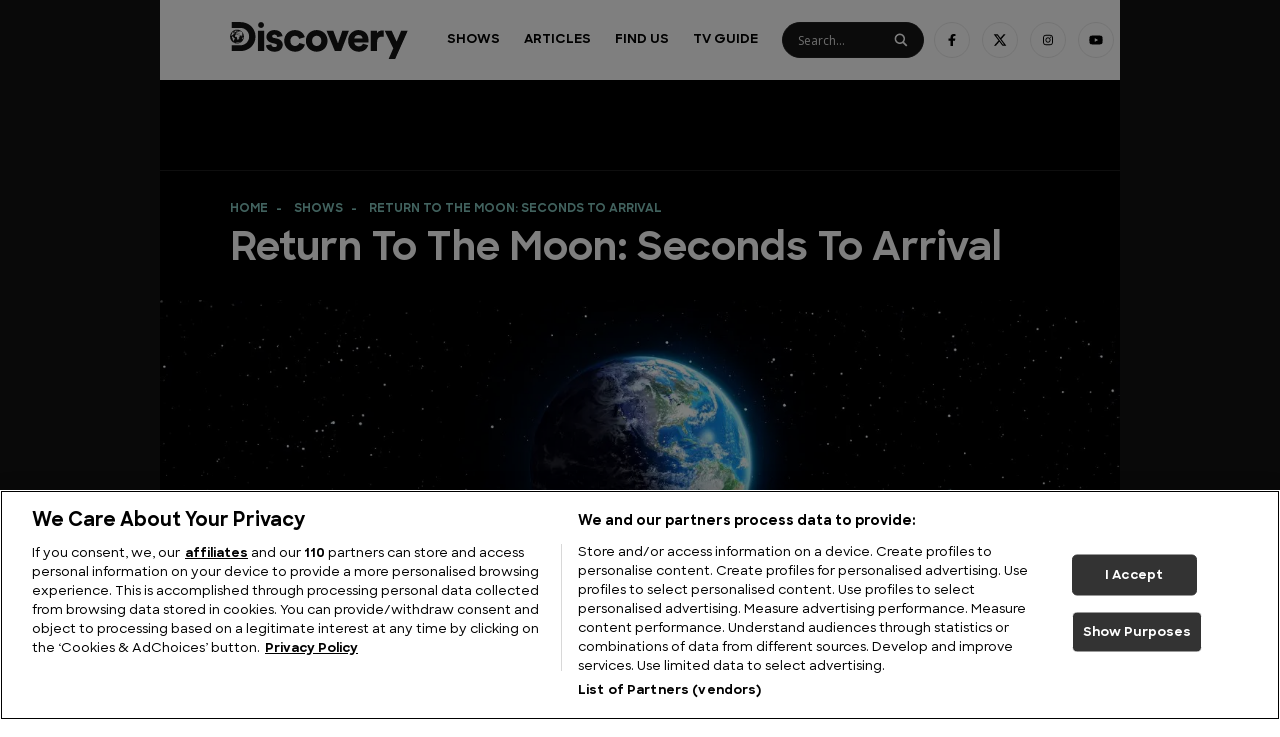

--- FILE ---
content_type: text/html; charset=UTF-8
request_url: https://www.discoveryuk.com/series/return-to-the-moon-seconds-to-arrival/
body_size: 16028
content:
<!doctype html><html
lang=en-US><head><meta
charset="utf-8"><meta
http-equiv="x-ua-compatible" content="ie=edge"><meta
name="viewport" content="width=device-width, initial-scale=1, shrink-to-fit=no"><link
rel=apple-touch-icon sizes=57x57 href=https://www.discoveryuk.com/app/themes/discovery-uk/dist/images/apple-icon-57x57_496dac6f.png><link
rel=apple-touch-icon sizes=60x60 href=https://www.discoveryuk.com/app/themes/discovery-uk/dist/images/apple-icon-60x60_b6f86976.png><link
rel=apple-touch-icon sizes=72x72 href=https://www.discoveryuk.com/app/themes/discovery-uk/dist/images/apple-icon-72x72_7a59b5b5.png><link
rel=apple-touch-icon sizes=76x76 href=https://www.discoveryuk.com/app/themes/discovery-uk/dist/images/apple-icon-76x76_fff92245.png><link
rel=apple-touch-icon sizes=114x114 href=https://www.discoveryuk.com/app/themes/discovery-uk/dist/images/apple-icon-114x114_d1d5ed28.png><link
rel=apple-touch-icon sizes=120x120 href=https://www.discoveryuk.com/app/themes/discovery-uk/dist/images/apple-icon-120x120_644ba801.png><link
rel=apple-touch-icon sizes=144x144 href=https://www.discoveryuk.com/app/themes/discovery-uk/dist/images/apple-icon-144x144_f441e2b3.png><link
rel=apple-touch-icon sizes=152x152 href=https://www.discoveryuk.com/app/themes/discovery-uk/dist/images/apple-icon-152x152_69c2d311.png><link
rel=apple-touch-icon sizes=180x180 href=https://www.discoveryuk.com/app/themes/discovery-uk/dist/images/apple-icon-180x180_a1b3bb3f.png><link
rel=icon type=image/png sizes=192x192  href=https://www.discoveryuk.com/app/themes/discovery-uk/dist/images/android-icon-192x192_187c9388.png><link
rel=icon type=image/png sizes=32x32 href=https://www.discoveryuk.com/app/themes/discovery-uk/dist/images/favicon-32x32_cb2f3cde.png><link
rel=icon type=image/png sizes=96x96 href=https://www.discoveryuk.com/app/themes/discovery-uk/dist/images/favicon-96x96_c4a3a7e5.png><link
rel=icon type=image/png sizes=16x16 href=https://www.discoveryuk.com/app/themes/discovery-uk/dist/images/favicon-16x16_75289f75.png><link
rel=manifest href=https://www.discoveryuk.com/app/themes/discovery-uk/dist/images/manifest_b58fcfa7.json><meta
name="msapplication-TileColor" content="#ffffff"><meta
name="msapplication-TileImage" content='https://www.discoveryuk.com/app/themes/discovery-uk/dist/images/ms-icon-144x144_f441e2b3.png'><meta
name="theme-color" content="#ffffff"> <script>!function(){let e=()=>{let e="__tcfapiLocator",t=[],a=window,n=a,s,o;for(;n;){try{if(n.frames[e]){s=n;break}}catch(c){}if(n===a.top)break;n=n.parent}s||(!function t(){let n=a.document,s=!!a.frames[e];if(!s){if(n.body){let o=n.createElement("iframe");o.style.cssText="display:none",o.name=e,n.body.appendChild(o)}else setTimeout(t,5)}return!s}(),a.__tcfapi=function e(...a){if(!a.length)return t;"setGdprApplies"===a[0]?a.length>3&&2===parseInt(a[1],10)&&"boolean"==typeof a[3]&&(o=a[3],"function"==typeof a[2]&&a[2]("set",!0)):"ping"===a[0]?"function"==typeof a[2]&&a[2]({gdprApplies:o,cmpLoaded:!1,cmpStatus:"stub"}):t.push(a)},a.addEventListener("message",function e(t){let a="string"==typeof t.data,n={};if(a)try{n=JSON.parse(t.data)}catch(s){}else n=t.data;let o="object"==typeof n&&null!==n?n.__tcfapiCall:null;o&&window.__tcfapi(o.command,o.version,function(e,n){let s={__tcfapiReturn:{returnValue:e,success:n,callId:o.callId}};t&&t.source&&t.source.postMessage&&t.source.postMessage(a?JSON.stringify(s):s,"*")},o.parameter)},!1))};"undefined"!=typeof module?module.exports=e:e()}();</script> <script>window.__gpp_addFrame=function(e){if(!window.frames[e]){if(document.body){var t=document.createElement("iframe");t.style.cssText="display:none",t.name=e,document.body.appendChild(t)}else window.setTimeout(window.__gppaddFrame,10,e)}},window.__gpp_stub=function(){var e=arguments;if(__gpp.queue=__gpp.queue||[],!e.length)return __gpp.queue;var t=e[0],a=e.length>1?e[1]:null,n=e.length>2?e[2]:null;if("ping"===t)return{gppVersion:"1.1",cmpStatus:"stub",cmpDisplayStatus:"hidden",supportedAPIs:["2:tcfeuv2","5:tcfcav1","6:uspv1"],cmpId:31,sectionList:[],applicableSections:[-1],gppString:""};if("addEventListener"===t){__gpp.events=__gpp.events||[],"lastId"in __gpp||(__gpp.lastId=0),__gpp.lastId++;var p=__gpp.lastId;return __gpp.events.push({id:p,callback:a,parameter:n}),{eventName:"listenerRegistered",listenerId:p,data:!0,pingData:{gppVersion:"1.1",cmpStatus:"stub",cmpDisplayStatus:"hidden",supportedAPIs:["2:tcfeuv2","5:tcfcav1","9:usva","7:usnat"],cmpId:31,sectionList:[],applicableSections:[-1],gppString:""}}}if("removeEventListener"===t){var s=!1;__gpp.events=__gpp.events||[];for(var i=0;i<__gpp.events.length;i++)if(__gpp.events[i].id==n){__gpp.events[i].splice(i,1),s=!0;break}return{eventName:"listenerRemoved",listenerId:n,data:s,pingData:{gppVersion:"1.1",cmpStatus:"stub",cmpDisplayStatus:"hidden",supportedAPIs:["2:tcfeuv2","5:tcfcav1","9:usva","7:usnat"],cmpId:31,sectionList:[],applicableSections:[-1],gppString:""}}}if("hasSection"===t||"getSection"===t||"getField"===t)return null;__gpp.queue.push([].slice.apply(e))},window.__gpp_msghandler=function(e){var t="string"==typeof e.data;try{var a=t?JSON.parse(e.data):e.data}catch(n){var a=null}if("object"==typeof a&&null!==a&&"__gppCall"in a){var p=a.__gppCall;window.__gpp(p.command,function(a,n){var s={__gppReturn:{returnValue:a,success:n,callId:p.callId}};e.source.postMessage(t?JSON.stringify(s):s,"*")},"parameter"in p?p.parameter:null,"version"in p?p.version:"1.1")}},"__gpp"in window&&"function"==typeof window.__gpp||(window.__gpp=window.__gpp_stub,window.addEventListener("message",window.__gpp_msghandler,!1),window.__gpp_addFrame("__gppLocator"));</script> <link
rel=preconnect href=https://www.youtube.com><link
rel=preconnect href=https://i.ytimg.com><link
rel=preconnect href=https://i9.ytimg.com><link
rel=preconnect href=https://s.ytimg.com><meta
name="pagename" content="return-to-the-moon-seconds-to-arrival"><meta
name="current_url" content="www.discoveryuk.com/series/return-to-the-moon-seconds-to-arrival/"><meta
name="ad_units" content="series"><meta
name='robots' content='index, follow, max-image-preview:large, max-snippet:-1, max-video-preview:-1'><title>Return To The Moon: Seconds To Arrival - Discovery UK</title><meta
name="description" content="Find out everything you need to know about Return To The Moon: Seconds To Arrival on Discovery including when you can watch the latest episodes, new seasons and more."><link
rel=canonical href=https://www.discoveryuk.com/series/return-to-the-moon-seconds-to-arrival/ ><meta
property="og:locale" content="en_US"><meta
property="og:type" content="article"><meta
property="og:title" content="Return To The Moon: Seconds To Arrival - Discovery UK"><meta
property="og:description" content="Find out everything you need to know about Return To The Moon: Seconds To Arrival on Discovery including when you can watch the latest episodes, new seasons and more."><meta
property="og:url" content="https://www.discoveryuk.com/series/return-to-the-moon-seconds-to-arrival/"><meta
property="og:site_name" content="Discovery UK"><meta
property="article:publisher" content="https://www.facebook.com/DiscoveryUK"><meta
property="article:modified_time" content="2021-04-29T11:43:56+00:00"><meta
property="og:image" content="https://discovery-assets-production.s3.eu-west-1.amazonaws.com/app/uploads/2019/11/29114339/ReturnToTheMoon_SecondsToArrival_S001_16x9.jpg"><meta
property="og:image:width" content="2000"><meta
property="og:image:height" content="1125"><meta
property="og:image:type" content="image/jpeg"><meta
name="twitter:card" content="summary_large_image"><meta
name="twitter:site" content="@DiscoveryUK"> <script type=application/ld+json class=yoast-schema-graph>{"@context":"https://schema.org","@graph":[{"@type":"WebPage","@id":"https://www.discoveryuk.com/series/return-to-the-moon-seconds-to-arrival/","url":"https://www.discoveryuk.com/series/return-to-the-moon-seconds-to-arrival/","name":"Return To The Moon: Seconds To Arrival - Discovery UK","isPartOf":{"@id":"https://www.discoveryuk.com/#website"},"primaryImageOfPage":{"@id":"https://www.discoveryuk.com/series/return-to-the-moon-seconds-to-arrival/#primaryimage"},"image":{"@id":"https://www.discoveryuk.com/series/return-to-the-moon-seconds-to-arrival/#primaryimage"},"thumbnailUrl":"https://db637ll7r1kva.cloudfront.net/app/uploads/2019/11/29114339/ReturnToTheMoon_SecondsToArrival_S001_16x9.jpg","datePublished":"2019-11-28T21:46:20+00:00","dateModified":"2021-04-29T11:43:56+00:00","description":"Find out everything you need to know about Return To The Moon: Seconds To Arrival on Discovery including when you can watch the latest episodes, new seasons and more.","breadcrumb":{"@id":"https://www.discoveryuk.com/series/return-to-the-moon-seconds-to-arrival/#breadcrumb"},"inLanguage":"en-US","potentialAction":[{"@type":"ReadAction","target":["https://www.discoveryuk.com/series/return-to-the-moon-seconds-to-arrival/"]}]},{"@type":"ImageObject","inLanguage":"en-US","@id":"https://www.discoveryuk.com/series/return-to-the-moon-seconds-to-arrival/#primaryimage","url":"https://db637ll7r1kva.cloudfront.net/app/uploads/2019/11/29114339/ReturnToTheMoon_SecondsToArrival_S001_16x9.jpg","contentUrl":"https://db637ll7r1kva.cloudfront.net/app/uploads/2019/11/29114339/ReturnToTheMoon_SecondsToArrival_S001_16x9.jpg","width":2000,"height":1125},{"@type":"BreadcrumbList","@id":"https://www.discoveryuk.com/series/return-to-the-moon-seconds-to-arrival/#breadcrumb","itemListElement":[{"@type":"ListItem","position":1,"name":"Home","item":"https://www.discoveryuk.com/"},{"@type":"ListItem","position":2,"name":"Shows","item":"https://www.discoveryuk.com/series/"},{"@type":"ListItem","position":3,"name":"Return To The Moon: Seconds To Arrival"}]},{"@type":"WebSite","@id":"https://www.discoveryuk.com/#website","url":"https://www.discoveryuk.com/","name":"Discovery UK","description":"Welcome to DiscoveryUK.com - the home of Shark Week, MythBusters, Wheeler Dealers, Deadliest Catch, Gold Rush and more.","publisher":{"@id":"https://www.discoveryuk.com/#organization"},"inLanguage":"en-US"},{"@type":"Organization","@id":"https://www.discoveryuk.com/#organization","name":"Discovery UK","url":"https://www.discoveryuk.com/","logo":{"@type":"ImageObject","inLanguage":"en-US","@id":"https://www.discoveryuk.com/#/schema/logo/image/","url":"https://db637ll7r1kva.cloudfront.net/app/uploads/2020/11/03121503/facebook-copy.jpg","contentUrl":"https://db637ll7r1kva.cloudfront.net/app/uploads/2020/11/03121503/facebook-copy.jpg","width":1200,"height":630,"caption":"Discovery UK"},"image":{"@id":"https://www.discoveryuk.com/#/schema/logo/image/"},"sameAs":["https://www.facebook.com/DiscoveryUK","https://x.com/DiscoveryUK","https://www.instagram.com/discovery_uk/","https://www.youtube.com/channel/UC9cGX5x0_EXkdfmWlvPbu3g"]}]}</script> <link
rel=dns-prefetch href=//www.discoveryuk.com><style id=wp-img-auto-sizes-contain-inline-css>img:is([sizes=auto i],[sizes^="auto," i]){contain-intrinsic-size:3000px 1500px}</style><style id=wp-emoji-styles-inline-css>img.wp-smiley,img.emoji{display:inline !important;border:none !important;box-shadow:none !important;height:1em !important;width:1em !important;margin:0
0.07em !important;vertical-align:-0.1em !important;background:none !important;padding:0
!important}</style><style id=wp-block-library-inline-css>/*<![CDATA[*/:root{--wp-block-synced-color:#7a00df;--wp-block-synced-color--rgb:122,0,223;--wp-bound-block-color:var(--wp-block-synced-color);--wp-editor-canvas-background:#ddd;--wp-admin-theme-color:#007cba;--wp-admin-theme-color--rgb:0,124,186;--wp-admin-theme-color-darker-10:#006ba1;--wp-admin-theme-color-darker-10--rgb:0,107,160.5;--wp-admin-theme-color-darker-20:#005a87;--wp-admin-theme-color-darker-20--rgb:0,90,135;--wp-admin-border-width-focus:2px}@media (min-resolution:192dpi){:root{--wp-admin-border-width-focus:1.5px}}.wp-element-button{cursor:pointer}:root .has-very-light-gray-background-color{background-color:#eee}:root .has-very-dark-gray-background-color{background-color:#313131}:root .has-very-light-gray-color{color:#eee}:root .has-very-dark-gray-color{color:#313131}:root .has-vivid-green-cyan-to-vivid-cyan-blue-gradient-background{background:linear-gradient(135deg,#00d084,#0693e3)}:root .has-purple-crush-gradient-background{background:linear-gradient(135deg,#34e2e4,#4721fb 50%,#ab1dfe)}:root .has-hazy-dawn-gradient-background{background:linear-gradient(135deg,#faaca8,#dad0ec)}:root .has-subdued-olive-gradient-background{background:linear-gradient(135deg,#fafae1,#67a671)}:root .has-atomic-cream-gradient-background{background:linear-gradient(135deg,#fdd79a,#004a59)}:root .has-nightshade-gradient-background{background:linear-gradient(135deg,#330968,#31cdcf)}:root .has-midnight-gradient-background{background:linear-gradient(135deg,#020381,#2874fc)}:root{--wp--preset--font-size--normal:16px;--wp--preset--font-size--huge:42px}.has-regular-font-size{font-size:1em}.has-larger-font-size{font-size:2.625em}.has-normal-font-size{font-size:var(--wp--preset--font-size--normal)}.has-huge-font-size{font-size:var(--wp--preset--font-size--huge)}.has-text-align-center{text-align:center}.has-text-align-left{text-align:left}.has-text-align-right{text-align:right}.has-fit-text{white-space:nowrap!important}#end-resizable-editor-section{display:none}.aligncenter{clear:both}.items-justified-left{justify-content:flex-start}.items-justified-center{justify-content:center}.items-justified-right{justify-content:flex-end}.items-justified-space-between{justify-content:space-between}.screen-reader-text{border:0;clip-path:inset(50%);height:1px;margin:-1px;overflow:hidden;padding:0;position:absolute;width:1px;word-wrap:normal!important}.screen-reader-text:focus{background-color:#ddd;clip-path:none;color:#444;display:block;font-size:1em;height:auto;left:5px;line-height:normal;padding:15px
23px 14px;text-decoration:none;top:5px;width:auto;z-index:100000}html :where(.has-border-color){border-style:solid}html :where([style*=border-top-color]){border-top-style:solid}html :where([style*=border-right-color]){border-right-style:solid}html :where([style*=border-bottom-color]){border-bottom-style:solid}html :where([style*=border-left-color]){border-left-style:solid}html :where([style*=border-width]){border-style:solid}html :where([style*=border-top-width]){border-top-style:solid}html :where([style*=border-right-width]){border-right-style:solid}html :where([style*=border-bottom-width]){border-bottom-style:solid}html :where([style*=border-left-width]){border-left-style:solid}html :where(img[class*=wp-image-]){height:auto;max-width:100%}:where(figure){margin:0
0 1em}html :where(.is-position-sticky){--wp-admin--admin-bar--position-offset:var(--wp-admin--admin-bar--height,0px)}@media screen and (max-width:600px){html:where(.is-position-sticky){--wp-admin--admin-bar--position-offset:0px}}/*]]>*/</style><link
rel=stylesheet href=https://www.discoveryuk.com/app/cache/minify/b3f2f.css media=all><style id=wpdreams-asl-basic-inline-css>/*<![CDATA[*/div[id*='ajaxsearchlitesettings'].searchsettings .asl_option_inner
label{font-size:0px !important;color:rgba(0, 0, 0, 0)}div[id*='ajaxsearchlitesettings'].searchsettings .asl_option_inner label:after{font-size:11px !important;position:absolute;top:0;left:0;z-index:1}.asl_w_container{width:100%;margin:0px
0px 0px 0px;min-width:200px}div[id*='ajaxsearchlite'].asl_m{width:100%}div[id*='ajaxsearchliteres'].wpdreams_asl_results div.resdrg
span.highlighted{font-weight:bold;color:rgba(217, 49, 43, 1);background-color:rgba(238, 238, 238, 1)}div[id*='ajaxsearchliteres'].wpdreams_asl_results .results
img.asl_image{width:48px;height:36px;object-fit:cover}div[id*='ajaxsearchlite'].asl_r
.results{max-height:none}div[id*='ajaxsearchlite'].asl_r{position:absolute}.asl_w, .asl_w
*{font-family:&quot;Sharp Sans&quot;,&quot;sans-serif&quot;!important}.asl_m input[type=search]::placeholder{font-family:&quot;Sharp Sans&quot;,&quot;sans-serif&quot;!important}.asl_m input[type=search]::-webkit-input-placeholder{font-family:&quot;Sharp Sans&quot;,&quot;sans-serif&quot;!important}.asl_m input[type=search]::-moz-placeholder{font-family:&quot;Sharp Sans&quot;,&quot;sans-serif&quot;!important}.asl_m input[type=search]:-ms-input-placeholder{font-family:&quot;Sharp Sans&quot;,&quot;sans-serif&quot;!important}.asl_m, .asl_m
.probox{background-color:rgb(23, 23, 23) !important;background-image:none !important;-webkit-background-image:none !important;-ms-background-image:none !important}.asl_m .probox
svg{fill:rgba(255, 255, 255, 1) !important}.asl_m .probox
.innericon{background-color:rgb(23, 23, 23) !important;background-image:none !important;-webkit-background-image:none !important;-ms-background-image:none !important}div.asl_m.asl_w{border:1px
solid rgb(32, 32, 32) !important;border-radius:5px 5px 5px 5px !important;box-shadow:none !important}div.asl_m.asl_w
.probox{border:none !important}.asl_r.asl_w{background-color:rgb(23, 23, 23) !important;background-image:none !important;-webkit-background-image:none !important;-ms-background-image:none !important}.asl_r.asl_w
.item{background-color:rgb(23, 23, 23) !important;background-image:none !important;-webkit-background-image:none !important;-ms-background-image:none !important}div.asl_r.asl_w{border:1px
none rgb(0, 0, 0) !important;border-radius:0px 0px 0px 0px !important;box-shadow:none !important}.asl_s.asl_w{background-color:rgb(23, 23, 23) !important;background-image:none !important;-webkit-background-image:none !important;-ms-background-image:none !important}div.asl_s.asl_w{border:1px
none rgb(0, 0, 0) !important;border-radius:0px 0px 0px 0px !important;box-shadow:none !important}div.asl_r.asl_w.vertical .results .item::after{display:block;position:absolute;bottom:0;content:'';height:1px;width:100%;background:#D8D8D8}div.asl_r.asl_w.vertical .results .item.asl_last_item::after{display:none}.asl_w_container_1{margin-top:20px}div.asl_r .results .item
.asl_content{display:grid;grid-template-columns:max-content 1fr}.asl_content
.etc{grid-column-start:2}div.asl_r .results .item .etc
.asl_date{margin-left:0}.asl_content
.asl_image{grid-row-start:span 2;align-self:center}div.asl_r .results
.item{border:none}div.asl_r.asl_w.vertical .results .item::after{display:none}div.asl_r .results .item .asl_content h3 a, div.asl_r .results .item .asl_content h3 a:hover{color:#fff;font-size:10px}div.asl_r .results .item:hover{background:#2A2A2A !important}div.asl_m.asl_w,div.asl_r{z-index:10}div.asl_w .probox
.promagnifier{background:none !important}/*]]>*/</style><link
rel=stylesheet href=https://www.discoveryuk.com/app/cache/minify/713b8.css media=all> <script src=https://www.discoveryuk.com/app/cache/minify/16159.js></script> <meta
name="generator" content="WordPress 6.9"><link
rel=shortlink href='https://www.discoveryuk.com/?p=5206854'><style>.getty.aligncenter{text-align:center}.getty.alignleft{float:none;margin-right:0}.getty.alignleft>div{float:left;margin-right:5px}.getty.alignright{float:none;margin-left:0}.getty.alignright>div{float:right;margin-left:5px}</style><link
rel=preconnect href=https://fonts.gstatic.com crossorigin><link
rel=preload as=style href="//fonts.googleapis.com/css?family=Open+Sans&display=swap"><link
rel=stylesheet href="//fonts.googleapis.com/css?family=Open+Sans&display=swap" media=all><style>.recentcomments
a{display:inline !important;padding:0
!important;margin:0
!important}</style><noscript><style>.lazyload[data-src]{display:none !important}</style></noscript><style>.lazyload{background-image:none !important}.lazyload:before{background-image:none !important}</style><meta
name="facebook-domain-verification" content="smk0mgjqff78cnp9he7afgme05n0wm"> <script src=https://cdn.cookielaw.org/consent/tcf.stub.js charset=UTF-8></script> <script src=https://cdn.cookielaw.org/scripttemplates/otSDKStub.js data-document-language=true charset=UTF-8 data-domain-script=caf783e6-2266-4a48-a817-0087b824b8d6 ></script> <script>function OptanonWrapper(){}</script> <script>jQuery(document).ready(function(){jQuery('#ot-sdk-btn').show();});</script>  <script>(function(w,d,s,l,i){w[l]=w[l]||[];w[l].push({'gtm.start':new Date().getTime(),event:'gtm.js'});var f=d.getElementsByTagName(s)[0],j=d.createElement(s),dl=l!='dataLayer'?'&l='+l:'';j.async=true;j.src='https://www.googletagmanager.com/gtm.js?id='+i+dl;f.parentNode.insertBefore(j,f);})(window,document,'script','dataLayer','GTM-KXTHKD5N');</script>  <script src=https://cdn.tagdeliver.com/cipt/18952.js async=async></script> <script src=//s.ntv.io/serve/load.js async></script> </head><body
class="wp-singular series-template-default single single-series postid-5206854 wp-theme-discovery-ukresources return-to-the-moon-seconds-to-arrival app-data index-data singular-data single-data single-series-data single-series-return-to-the-moon-seconds-to-arrival-data">
<noscript><iframe
src="https://www.googletagmanager.com/ns.html?id=GTM-KXTHKD5N"
height=0 width=0 style=display:none;visibility:hidden></iframe></noscript><div
id=thumbnail-0></div><div
class=page-wrapper><header
class="header banner"><div
class="header__container container"><div
class='header__row row no-gutters'><div
class='header__logo-wrapper col-8 col-lg-3'>
<a
class="header__logo brand" href=https://www.discoveryuk.com/ ><img
src="[data-uri]" width=https://db637ll7r1kva.cloudfront.net/app/uploads/2019/09/25091752/discovery-uk-logo.svg height=https://db637ll7r1kva.cloudfront.net/app/uploads/2019/09/25091752/discovery-uk-logo.svg data-src=https://db637ll7r1kva.cloudfront.net/app/uploads/2019/09/25091752/discovery-uk-logo.svg decoding=async class=lazyload><noscript><img
src=https://db637ll7r1kva.cloudfront.net/app/uploads/2019/09/25091752/discovery-uk-logo.svg width=https://db637ll7r1kva.cloudfront.net/app/uploads/2019/09/25091752/discovery-uk-logo.svg height=https://db637ll7r1kva.cloudfront.net/app/uploads/2019/09/25091752/discovery-uk-logo.svg data-eio=l></noscript></a></div><div
class='header__burger-wrapper col-4 align-self-center'>
<a
class=header__close><div></div><div></div>
</a>
<a
class=header__burger><div></div><div></div><div></div>
</a></div><div
class='header__desktop col-lg-9'><div
class=header__menu-wrapper><div
class=menu-main-container><ul
id=menu-main class=menu><li
id=menu-item-100585 class="menu-item menu-item-type-post_type_archive menu-item-object-series menu-item-has-children menu-item-100585"><a
href=https://www.discoveryuk.com/series/ >Shows</a><ul
class=sub-menu>
<li
id=menu-item-181700 class="menu-item menu-item-type-taxonomy menu-item-object-genre current-series-ancestor current-menu-parent current-series-parent menu-item-181700"><a
href="https://www.discoveryuk.com/?genre=documentary">Documentary</a></li>
<li
id=menu-item-181702 class="menu-item menu-item-type-taxonomy menu-item-object-genre menu-item-181702"><a
href="https://www.discoveryuk.com/?genre=entertainment">Entertainment</a></li>
<li
id=menu-item-181703 class="menu-item menu-item-type-taxonomy menu-item-object-genre menu-item-181703"><a
href="https://www.discoveryuk.com/?genre=lifestyle">Lifestyle</a></li>
<li
id=menu-item-186427 class="menu-item menu-item-type-taxonomy menu-item-object-subgenre menu-item-186427"><a
href="https://www.discoveryuk.com/?subgenre=motors">Motoring</a></li></ul>
</li>
<li
id=menu-item-13238382 class="menu-item menu-item-type-custom menu-item-object-custom menu-item-has-children menu-item-13238382"><a
href=/articles>Articles</a><ul
class=sub-menu>
<li
id=menu-item-16651057 class="menu-item menu-item-type-custom menu-item-object-custom menu-item-16651057"><a
href=https://www.discoveryuk.com/feature/adventure/ >Adventure</a></li>
<li
id=menu-item-19195968 class="menu-item menu-item-type-custom menu-item-object-custom menu-item-19195968"><a
href=https://www.discoveryuk.com/feature/big-cats/ >Big Cats</a></li>
<li
id=menu-item-18479077 class="menu-item menu-item-type-custom menu-item-object-custom menu-item-18479077"><a
href=https://www.discoveryuk.com/feature/building-big/ >Building Big</a></li>
<li
id=menu-item-20752954 class="menu-item menu-item-type-custom menu-item-object-custom menu-item-20752954"><a
href=https://www.discoveryuk.com/feature/how-its-made/ >How It&#8217;s Made</a></li>
<li
id=menu-item-23365635 class="menu-item menu-item-type-custom menu-item-object-custom menu-item-23365635"><a
href=https://www.discoveryuk.com/feature/military-history/ >Military History</a></li>
<li
id=menu-item-23123265 class="menu-item menu-item-type-custom menu-item-object-custom menu-item-23123265"><a
href=https://www.discoveryuk.com/feature/monarchs-and-rulers/ >Monarchs and Rulers</a></li>
<li
id=menu-item-13238383 class="menu-item menu-item-type-post_type menu-item-object-feature menu-item-13238383"><a
href=https://www.discoveryuk.com/feature/motoring/ >Motoring</a></li>
<li
id=menu-item-20094697 class="menu-item menu-item-type-custom menu-item-object-custom menu-item-20094697"><a
href=https://www.discoveryuk.com/feature/mysteries/ >Mysteries</a></li>
<li
id=menu-item-17339324 class="menu-item menu-item-type-custom menu-item-object-custom menu-item-17339324"><a
href=https://www.discoveryuk.com/feature/sharks/ >Sharks</a></li>
<li
id=menu-item-23010744 class="menu-item menu-item-type-custom menu-item-object-custom menu-item-23010744"><a
href=https://www.discoveryuk.com/feature/travel-and-exploration/ >Travel &#038; Exploration</a></li></ul>
</li>
<li
id=menu-item-100586 class="menu-item menu-item-type-post_type_archive menu-item-object-channel menu-item-100586"><a
href=https://www.discoveryuk.com/channels/ >Find Us</a></li>
<li
id=menu-item-100582 class="menu-item menu-item-type-post_type menu-item-object-page menu-item-100582"><a
href=https://www.discoveryuk.com/tv-guide/ >TV Guide</a></li></ul></div></div><div
class="header__search-wrapper rounded-search"><div
class="asl_w_container asl_w_container_1" data-id=1 data-instance=1><div
id=ajaxsearchlite1
data-id=1
data-instance=1
class="asl_w asl_m asl_m_1 asl_m_1_1"><div
class=probox><div
class=prosettings style=display:none; data-opened=0><div
class=innericon>
<svg
version=1.1 xmlns=http://www.w3.org/2000/svg xmlns:xlink=http://www.w3.org/1999/xlink x=0px y=0px width=22 height=22 viewBox="0 0 512 512" enable-background="new 0 0 512 512" xml:space=preserve>
<polygon
transform = "rotate(90 256 256)" points="142.332,104.886 197.48,50 402.5,256 197.48,462 142.332,407.113 292.727,256 "/>
</svg></div></div><div
class=proinput><form
role=search action=# autocomplete=off
aria-label="Search form">
<input
aria-label="Search input"
type=search class=orig
tabindex=0
name=phrase
placeholder=Search...
value
autocomplete=off>
<input
aria-label="Search autocomplete"
type=text
class=autocomplete
tabindex=-1
name=phrase
value
autocomplete=off disabled>
<input
type=submit value="Start search" style='width:0; height: 0; visibility: hidden;'></form></div>
<button
class=promagnifier tabindex=0 aria-label="Search magnifier">
<span
class=innericon style=display:block;>
<svg
version=1.1 xmlns=http://www.w3.org/2000/svg xmlns:xlink=http://www.w3.org/1999/xlink x=0px y=0px width=22 height=22 viewBox="0 0 512 512" enable-background="new 0 0 512 512" xml:space=preserve>
<path
d="M460.355,421.59L353.844,315.078c20.041-27.553,31.885-61.437,31.885-98.037
C385.729,124.934,310.793,50,218.686,50C126.58,50,51.645,124.934,51.645,217.041c0,92.106,74.936,167.041,167.041,167.041
c34.912,0,67.352-10.773,94.184-29.158L419.945,462L460.355,421.59z M100.631,217.041c0-65.096,52.959-118.056,118.055-118.056
c65.098,0,118.057,52.959,118.057,118.056c0,65.096-52.959,118.056-118.057,118.056C153.59,335.097,100.631,282.137,100.631,217.041
z"/>
</svg>
</span>
</button><div
class=proloading><div
class=asl_loader><div
class="asl_loader-inner asl_simple-circle"></div></div></div><div
class=proclose>
<svg
version=1.1 xmlns=http://www.w3.org/2000/svg xmlns:xlink=http://www.w3.org/1999/xlink x=0px
y=0px
width=12 height=12 viewBox="0 0 512 512" enable-background="new 0 0 512 512"
xml:space=preserve>
<polygon
points="438.393,374.595 319.757,255.977 438.378,137.348 374.595,73.607 255.995,192.225 137.375,73.622 73.607,137.352 192.246,255.983 73.622,374.625 137.352,438.393 256.002,319.734 374.652,438.378 "/>
</svg></div></div></div><div
class=asl_data_container style="display:none !important;"><div
class="asl_init_data wpdreams_asl_data_ct"
style="display:none !important;"
id=asl_init_id_1
data-asl-id=1
data-asl-instance=1
data-settings="{&quot;homeurl&quot;:&quot;https:\/\/www.discoveryuk.com\/&quot;,&quot;resultstype&quot;:&quot;vertical&quot;,&quot;resultsposition&quot;:&quot;hover&quot;,&quot;itemscount&quot;:4,&quot;charcount&quot;:0,&quot;highlight&quot;:false,&quot;highlightWholewords&quot;:true,&quot;singleHighlight&quot;:false,&quot;scrollToResults&quot;:{&quot;enabled&quot;:false,&quot;offset&quot;:0},&quot;resultareaclickable&quot;:0,&quot;autocomplete&quot;:{&quot;enabled&quot;:false,&quot;lang&quot;:&quot;en&quot;,&quot;trigger_charcount&quot;:0},&quot;mobile&quot;:{&quot;menu_selector&quot;:&quot;#menu-toggle&quot;},&quot;trigger&quot;:{&quot;click&quot;:&quot;nothing&quot;,&quot;click_location&quot;:&quot;same&quot;,&quot;update_href&quot;:false,&quot;return&quot;:&quot;nothing&quot;,&quot;return_location&quot;:&quot;same&quot;,&quot;facet&quot;:true,&quot;type&quot;:true,&quot;redirect_url&quot;:&quot;?s={phrase}&quot;,&quot;delay&quot;:300},&quot;animations&quot;:{&quot;pc&quot;:{&quot;settings&quot;:{&quot;anim&quot;:&quot;fadedrop&quot;,&quot;dur&quot;:300},&quot;results&quot;:{&quot;anim&quot;:&quot;fadedrop&quot;,&quot;dur&quot;:300},&quot;items&quot;:&quot;voidanim&quot;},&quot;mob&quot;:{&quot;settings&quot;:{&quot;anim&quot;:&quot;fadedrop&quot;,&quot;dur&quot;:300},&quot;results&quot;:{&quot;anim&quot;:&quot;fadedrop&quot;,&quot;dur&quot;:300},&quot;items&quot;:&quot;voidanim&quot;}},&quot;autop&quot;:{&quot;state&quot;:true,&quot;phrase&quot;:&quot;&quot;,&quot;count&quot;:&quot;1&quot;},&quot;resPage&quot;:{&quot;useAjax&quot;:false,&quot;selector&quot;:&quot;#main&quot;,&quot;trigger_type&quot;:true,&quot;trigger_facet&quot;:true,&quot;trigger_magnifier&quot;:false,&quot;trigger_return&quot;:false},&quot;resultsSnapTo&quot;:&quot;left&quot;,&quot;results&quot;:{&quot;width&quot;:&quot;auto&quot;,&quot;width_tablet&quot;:&quot;auto&quot;,&quot;width_phone&quot;:&quot;auto&quot;},&quot;settingsimagepos&quot;:&quot;right&quot;,&quot;closeOnDocClick&quot;:true,&quot;overridewpdefault&quot;:true,&quot;override_method&quot;:&quot;get&quot;}"></div><div
id=asl_hidden_data>
<svg
style=position:absolute height=0 width=0>
<filter
id=aslblur>
<feGaussianBlur
in="SourceGraphic" stdDeviation="4"/>
</filter>
</svg>
<svg
style=position:absolute height=0 width=0>
<filter
id=no_aslblur></filter>
</svg></div></div><div
id=ajaxsearchliteres1
class='vertical wpdreams_asl_results asl_w asl_r asl_r_1 asl_r_1_1'><div
class=results><div
class=resdrg></div></div></div><div
id=__original__ajaxsearchlitesettings1
data-id=1
class="searchsettings wpdreams_asl_settings asl_w asl_s asl_s_1"><form
name=options
aria-label="Search settings form"
autocomplete = 'off'>
<input
type=hidden name=filters_changed style=display:none; value=0>
<input
type=hidden name=filters_initial style=display:none; value=1><div
class="asl_option_inner hiddend">
<input
type=hidden name=qtranslate_lang id=qtranslate_lang
value=0></div><fieldset
class=asl_sett_scroll><legend
style="display: none;">Generic selectors</legend><div
class=asl_option tabindex=0><div
class=asl_option_inner>
<input
type=checkbox value=exact
aria-label="Exact matches only"
name=asl_gen[]><div
class=asl_option_checkbox></div></div><div
class=asl_option_label>
Exact matches only</div></div><div
class=asl_option tabindex=0><div
class=asl_option_inner>
<input
type=checkbox value=title
aria-label="Search in title"
name=asl_gen[]  checked=checked><div
class=asl_option_checkbox></div></div><div
class=asl_option_label>
Search in title</div></div><div
class=asl_option tabindex=0><div
class=asl_option_inner>
<input
type=checkbox value=content
aria-label="Search in content"
name=asl_gen[]  checked=checked><div
class=asl_option_checkbox></div></div><div
class=asl_option_label>
Search in content</div></div><div
class="asl_option_inner hiddend">
<input
type=checkbox value=excerpt
aria-label="Search in excerpt"
name=asl_gen[]  checked=checked><div
class=asl_option_checkbox></div></div></fieldset><fieldset
class=asl_sett_scroll><legend
style="display: none;">Post Type Selectors</legend><div
class="asl_option_inner hiddend">
<input
type=checkbox value=post
aria-label="Hidden option, ignore please"
name=customset[] checked=checked></div></fieldset></form></div></div></div><div
class=header__social-wrapper>
<a
target=_blank href=https://facebook.com/DiscoveryUK class='social-icon --small --alt'><i
class="fab fa-facebook-f"></i></a>
<a
target=_blank href=https://twitter.com/DiscoveryUK class='social-icon --small --alt'>
<svg
class=twitter-x "xmlns=http://www.w3.org/2000/svg viewBox="0 0 512 512"><path
d="M389.2 48h70.6L305.6 224.2 487 464H345L233.7 318.6 106.5 464H35.8L200.7 275.5 26.8 48H172.4L272.9 180.9 389.2 48zM364.4 421.8h39.1L151.1 88h-42L364.4 421.8z"/></svg>
</a>
<a
target=_blank href=https://instagram.com/discovery_uk class='social-icon --small --alt'><i
class="fab fa-instagram"></i></a>
<a
target=_blank href=https://youtube.com/channel/UC9cGX5x0_EXkdfmWlvPbu3g class='social-icon --small --alt'><i
class="fab fa-youtube"></i></a></div></div></div></header><div
class=mobile-menu><div
class='mobile-menu__container container-full'><div
class=mobile-menu__inner><div
class="mobile-menu__search-wrapper rounded-search"><div
class="asl_w_container asl_w_container_2" data-id=2 data-instance=1><div
id=ajaxsearchlite2
data-id=2
data-instance=1
class="asl_w asl_m asl_m_2 asl_m_2_1"><div
class=probox><div
class=prosettings style=display:none; data-opened=0><div
class=innericon>
<svg
version=1.1 xmlns=http://www.w3.org/2000/svg xmlns:xlink=http://www.w3.org/1999/xlink x=0px y=0px width=22 height=22 viewBox="0 0 512 512" enable-background="new 0 0 512 512" xml:space=preserve>
<polygon
transform = "rotate(90 256 256)" points="142.332,104.886 197.48,50 402.5,256 197.48,462 142.332,407.113 292.727,256 "/>
</svg></div></div><div
class=proinput><form
role=search action=# autocomplete=off
aria-label="Search form">
<input
aria-label="Search input"
type=search class=orig
tabindex=0
name=phrase
placeholder=Search...
value
autocomplete=off>
<input
aria-label="Search autocomplete"
type=text
class=autocomplete
tabindex=-1
name=phrase
value
autocomplete=off disabled>
<input
type=submit value="Start search" style='width:0; height: 0; visibility: hidden;'></form></div>
<button
class=promagnifier tabindex=0 aria-label="Search magnifier">
<span
class=innericon style=display:block;>
<svg
version=1.1 xmlns=http://www.w3.org/2000/svg xmlns:xlink=http://www.w3.org/1999/xlink x=0px y=0px width=22 height=22 viewBox="0 0 512 512" enable-background="new 0 0 512 512" xml:space=preserve>
<path
d="M460.355,421.59L353.844,315.078c20.041-27.553,31.885-61.437,31.885-98.037
C385.729,124.934,310.793,50,218.686,50C126.58,50,51.645,124.934,51.645,217.041c0,92.106,74.936,167.041,167.041,167.041
c34.912,0,67.352-10.773,94.184-29.158L419.945,462L460.355,421.59z M100.631,217.041c0-65.096,52.959-118.056,118.055-118.056
c65.098,0,118.057,52.959,118.057,118.056c0,65.096-52.959,118.056-118.057,118.056C153.59,335.097,100.631,282.137,100.631,217.041
z"/>
</svg>
</span>
</button><div
class=proloading><div
class=asl_loader><div
class="asl_loader-inner asl_simple-circle"></div></div></div><div
class=proclose>
<svg
version=1.1 xmlns=http://www.w3.org/2000/svg xmlns:xlink=http://www.w3.org/1999/xlink x=0px
y=0px
width=12 height=12 viewBox="0 0 512 512" enable-background="new 0 0 512 512"
xml:space=preserve>
<polygon
points="438.393,374.595 319.757,255.977 438.378,137.348 374.595,73.607 255.995,192.225 137.375,73.622 73.607,137.352 192.246,255.983 73.622,374.625 137.352,438.393 256.002,319.734 374.652,438.378 "/>
</svg></div></div></div><div
class=asl_data_container style="display:none !important;"><div
class="asl_init_data wpdreams_asl_data_ct"
style="display:none !important;"
id=asl_init_id_2
data-asl-id=2
data-asl-instance=1
data-settings="{&quot;homeurl&quot;:&quot;https:\/\/www.discoveryuk.com\/&quot;,&quot;resultstype&quot;:&quot;vertical&quot;,&quot;resultsposition&quot;:&quot;hover&quot;,&quot;itemscount&quot;:4,&quot;charcount&quot;:0,&quot;highlight&quot;:false,&quot;highlightWholewords&quot;:true,&quot;singleHighlight&quot;:false,&quot;scrollToResults&quot;:{&quot;enabled&quot;:false,&quot;offset&quot;:0},&quot;resultareaclickable&quot;:0,&quot;autocomplete&quot;:{&quot;enabled&quot;:false,&quot;lang&quot;:&quot;en&quot;,&quot;trigger_charcount&quot;:0},&quot;mobile&quot;:{&quot;menu_selector&quot;:&quot;#menu-toggle&quot;},&quot;trigger&quot;:{&quot;click&quot;:&quot;nothing&quot;,&quot;click_location&quot;:&quot;same&quot;,&quot;update_href&quot;:false,&quot;return&quot;:&quot;nothing&quot;,&quot;return_location&quot;:&quot;same&quot;,&quot;facet&quot;:true,&quot;type&quot;:true,&quot;redirect_url&quot;:&quot;?s={phrase}&quot;,&quot;delay&quot;:300},&quot;animations&quot;:{&quot;pc&quot;:{&quot;settings&quot;:{&quot;anim&quot;:&quot;fadedrop&quot;,&quot;dur&quot;:300},&quot;results&quot;:{&quot;anim&quot;:&quot;fadedrop&quot;,&quot;dur&quot;:300},&quot;items&quot;:&quot;voidanim&quot;},&quot;mob&quot;:{&quot;settings&quot;:{&quot;anim&quot;:&quot;fadedrop&quot;,&quot;dur&quot;:300},&quot;results&quot;:{&quot;anim&quot;:&quot;fadedrop&quot;,&quot;dur&quot;:300},&quot;items&quot;:&quot;voidanim&quot;}},&quot;autop&quot;:{&quot;state&quot;:true,&quot;phrase&quot;:&quot;&quot;,&quot;count&quot;:&quot;1&quot;},&quot;resPage&quot;:{&quot;useAjax&quot;:false,&quot;selector&quot;:&quot;#main&quot;,&quot;trigger_type&quot;:true,&quot;trigger_facet&quot;:true,&quot;trigger_magnifier&quot;:false,&quot;trigger_return&quot;:false},&quot;resultsSnapTo&quot;:&quot;left&quot;,&quot;results&quot;:{&quot;width&quot;:&quot;auto&quot;,&quot;width_tablet&quot;:&quot;auto&quot;,&quot;width_phone&quot;:&quot;auto&quot;},&quot;settingsimagepos&quot;:&quot;right&quot;,&quot;closeOnDocClick&quot;:true,&quot;overridewpdefault&quot;:true,&quot;override_method&quot;:&quot;get&quot;}"></div></div><div
id=ajaxsearchliteres2
class='vertical wpdreams_asl_results asl_w asl_r asl_r_2 asl_r_2_1'><div
class=results><div
class=resdrg></div></div></div><div
id=__original__ajaxsearchlitesettings2
data-id=2
class="searchsettings wpdreams_asl_settings asl_w asl_s asl_s_2"><form
name=options
aria-label="Search settings form"
autocomplete = 'off'>
<input
type=hidden name=filters_changed style=display:none; value=0>
<input
type=hidden name=filters_initial style=display:none; value=1><div
class="asl_option_inner hiddend">
<input
type=hidden name=qtranslate_lang id=qtranslate_lang
value=0></div><fieldset
class=asl_sett_scroll><legend
style="display: none;">Generic selectors</legend><div
class=asl_option tabindex=0><div
class=asl_option_inner>
<input
type=checkbox value=exact
aria-label="Exact matches only"
name=asl_gen[]><div
class=asl_option_checkbox></div></div><div
class=asl_option_label>
Exact matches only</div></div><div
class=asl_option tabindex=0><div
class=asl_option_inner>
<input
type=checkbox value=title
aria-label="Search in title"
name=asl_gen[]  checked=checked><div
class=asl_option_checkbox></div></div><div
class=asl_option_label>
Search in title</div></div><div
class=asl_option tabindex=0><div
class=asl_option_inner>
<input
type=checkbox value=content
aria-label="Search in content"
name=asl_gen[]  checked=checked><div
class=asl_option_checkbox></div></div><div
class=asl_option_label>
Search in content</div></div><div
class="asl_option_inner hiddend">
<input
type=checkbox value=excerpt
aria-label="Search in excerpt"
name=asl_gen[]  checked=checked><div
class=asl_option_checkbox></div></div></fieldset><fieldset
class=asl_sett_scroll><legend
style="display: none;">Post Type Selectors</legend><div
class="asl_option_inner hiddend">
<input
type=checkbox value=post
aria-label="Hidden option, ignore please"
name=customset[] checked=checked></div></fieldset></form></div></div></div><div
class=mobile-menu__social-wrapper>
<a
target=_blank href=https://facebook.com/DiscoveryUK class='social-icon --small --light'><i
class="fab fa-facebook-f"></i></a>
<a
target=_blank href=https://twitter.com/DiscoveryUK class='social-icon --small --light'>
<svg
class=twitter-x "xmlns=http://www.w3.org/2000/svg viewBox="0 0 512 512"><path
d="M389.2 48h70.6L305.6 224.2 487 464H345L233.7 318.6 106.5 464H35.8L200.7 275.5 26.8 48H172.4L272.9 180.9 389.2 48zM364.4 421.8h39.1L151.1 88h-42L364.4 421.8z"/></svg>
</a>
<a
target=_blank href=https://instagram.com/discovery_uk class='social-icon --small --light'><i
class="fab fa-instagram"></i></a>
<a
target=_blank href=https://youtube.com/channel/UC9cGX5x0_EXkdfmWlvPbu3g class='social-icon --small --light'><i
class="fab fa-youtube"></i></a></div><div
class=mobile-menu__menu-wrapper><div
class=menu-main-container><ul
id=menu-main-1 class=menu><li
class="menu-item menu-item-type-post_type_archive menu-item-object-series menu-item-has-children menu-item-100585"><a
href=https://www.discoveryuk.com/series/ >Shows</a><ul
class=sub-menu>
<li
class="menu-item menu-item-type-taxonomy menu-item-object-genre current-series-ancestor current-menu-parent current-series-parent menu-item-181700"><a
href="https://www.discoveryuk.com/?genre=documentary">Documentary</a></li>
<li
class="menu-item menu-item-type-taxonomy menu-item-object-genre menu-item-181702"><a
href="https://www.discoveryuk.com/?genre=entertainment">Entertainment</a></li>
<li
class="menu-item menu-item-type-taxonomy menu-item-object-genre menu-item-181703"><a
href="https://www.discoveryuk.com/?genre=lifestyle">Lifestyle</a></li>
<li
class="menu-item menu-item-type-taxonomy menu-item-object-subgenre menu-item-186427"><a
href="https://www.discoveryuk.com/?subgenre=motors">Motoring</a></li></ul>
</li>
<li
class="menu-item menu-item-type-custom menu-item-object-custom menu-item-has-children menu-item-13238382"><a
href=/articles>Articles</a><ul
class=sub-menu>
<li
class="menu-item menu-item-type-custom menu-item-object-custom menu-item-16651057"><a
href=https://www.discoveryuk.com/feature/adventure/ >Adventure</a></li>
<li
class="menu-item menu-item-type-custom menu-item-object-custom menu-item-19195968"><a
href=https://www.discoveryuk.com/feature/big-cats/ >Big Cats</a></li>
<li
class="menu-item menu-item-type-custom menu-item-object-custom menu-item-18479077"><a
href=https://www.discoveryuk.com/feature/building-big/ >Building Big</a></li>
<li
class="menu-item menu-item-type-custom menu-item-object-custom menu-item-20752954"><a
href=https://www.discoveryuk.com/feature/how-its-made/ >How It&#8217;s Made</a></li>
<li
class="menu-item menu-item-type-custom menu-item-object-custom menu-item-23365635"><a
href=https://www.discoveryuk.com/feature/military-history/ >Military History</a></li>
<li
class="menu-item menu-item-type-custom menu-item-object-custom menu-item-23123265"><a
href=https://www.discoveryuk.com/feature/monarchs-and-rulers/ >Monarchs and Rulers</a></li>
<li
class="menu-item menu-item-type-post_type menu-item-object-feature menu-item-13238383"><a
href=https://www.discoveryuk.com/feature/motoring/ >Motoring</a></li>
<li
class="menu-item menu-item-type-custom menu-item-object-custom menu-item-20094697"><a
href=https://www.discoveryuk.com/feature/mysteries/ >Mysteries</a></li>
<li
class="menu-item menu-item-type-custom menu-item-object-custom menu-item-17339324"><a
href=https://www.discoveryuk.com/feature/sharks/ >Sharks</a></li>
<li
class="menu-item menu-item-type-custom menu-item-object-custom menu-item-23010744"><a
href=https://www.discoveryuk.com/feature/travel-and-exploration/ >Travel &#038; Exploration</a></li></ul>
</li>
<li
class="menu-item menu-item-type-post_type_archive menu-item-object-channel menu-item-100586"><a
href=https://www.discoveryuk.com/channels/ >Find Us</a></li>
<li
class="menu-item menu-item-type-post_type menu-item-object-page menu-item-100582"><a
href=https://www.discoveryuk.com/tv-guide/ >TV Guide</a></li></ul></div></div></div></div></div><div
class=wrap><div
class='container-full bg-background-gradient'><div
class="advertisement-landscape   wrapper border-dark border-bottom"><div
class="advertisement-landscape__container container"><div
id=atf-0></div></div></div><section
class='breadcrumbs section'><div
class='breadcrumbs__container container'><div
class='row align-items-center'><div
class='col col-12 '><div
class=breadcrumbs__bread>
<a
href=https://www.discoveryuk.com class=breadcrumbs__crumb>Home</a>
<a
href=/series class=breadcrumbs__crumb>Shows</a>
<a
href=https://www.discoveryuk.com/series/return-to-the-moon-seconds-to-arrival/ class=breadcrumbs__crumb>Return To The Moon: Seconds To Arrival</a></div><h1 class='breadcrumbs__title mb-0' itemprop="name">Return To The Moon: Seconds To Arrival</h1></div></div></div></section><div
id=video class='video section  '><div
class="video__container container-full lazyload" style data-back=https://db637ll7r1kva.cloudfront.net/app/uploads/2019/11/29114258/ReturnToTheMoon_SecondsToArrival_S001_TITLE_16x9-1310x737.jpg data-eio-rwidth=1310 data-eio-rheight=737 data-back-webp=https://db637ll7r1kva.cloudfront.net/app/uploads/2019/11/29114258/ReturnToTheMoon_SecondsToArrival_S001_TITLE_16x9-1310x737.jpg.webp data-back-webp=https://db637ll7r1kva.cloudfront.net/app/uploads/2019/11/29114258/ReturnToTheMoon_SecondsToArrival_S001_TITLE_16x9-1310x737.jpg.webp><div
class=video__wrapper><div
id=video__iframe class='video__iframe --hidden'></div></div></div></div><div
id=episodes class='episodes section'><div
class='episodes__container container'><div
class='episodes__header row'><div
class='episodes__heading col col-lg-6'><h2>Episodes</h2></div><div
class='episodes__selector-wrapper col col-lg-6'>
<select
id=episodes__selector class="episodes__selector custom-select"><option
value=1  selected=selected  >Return To The Moon: Seconds To Arrival - Season 1</option>
</select></div></div><div
class=episodes__episodes><div
class='episodes__episode row'><div
class='col col-4 col-lg-2'></div><div
class='col col-8 col-lg-4'><div
class=episodes__image-wrapper>
<img
class="episodes__image img-fluid lazyload ewww_webp_lazy_load" src="[data-uri]" data-src=https://db637ll7r1kva.cloudfront.net/app/uploads/2019/11/29114258/ReturnToTheMoon_SecondsToArrival_S001_TITLE_16x9-740x416.jpg decoding=async data-eio-rwidth=740 data-eio-rheight=416 data-src-webp=https://db637ll7r1kva.cloudfront.net/app/uploads/2019/11/29114258/ReturnToTheMoon_SecondsToArrival_S001_TITLE_16x9-740x416.jpg.webp><noscript><img
class='episodes__image img-fluid' src=https://db637ll7r1kva.cloudfront.net/app/uploads/2019/11/29114258/ReturnToTheMoon_SecondsToArrival_S001_TITLE_16x9-740x416.jpg data-eio=l></noscript></div></div><div
class='col col-8 ml-auto col-lg-5 ml-lg-0'><p
class='episodes__season h4'>Episode 1</p><h3 class='episodes__title'>Episode 1</h3><div
class='episodes__content content'><p>Engineers and scientists count down the final moments leading to the world's first ever privately-funded moon mission. Will they be able to stick the landing?</p></div></div></div></div></div></div><div
class='suggested-shows section'><div
class='suggested-shows__container container'><h2>Suggested Shows</h2><div
class='suggested-shows__shows row'><div
class='suggested-shows__show --no-1 col col-12 col-lg-4'><div
class=suggested-shows__image-wrapper>
<a
href=https://www.discoveryuk.com/series/gold-rush/ >
<img
class="suggested-shows__image img-constrain lazyload ewww_webp_lazy_load" src="[data-uri]" data-src=https://db637ll7r1kva.cloudfront.net/app/uploads/2019/03/02115643/DCUK_GoldRush_S10_16x9-370x208.jpg decoding=async data-eio-rwidth=370 data-eio-rheight=208 data-src-webp=https://db637ll7r1kva.cloudfront.net/app/uploads/2019/03/02115643/DCUK_GoldRush_S10_16x9-370x208.jpg.webp><noscript><img
class='suggested-shows__image img-constrain' src=https://db637ll7r1kva.cloudfront.net/app/uploads/2019/03/02115643/DCUK_GoldRush_S10_16x9-370x208.jpg data-eio=l></noscript>
</a></div><h3 class='suggested-shows__heading'>
<a
href=https://www.discoveryuk.com/series/gold-rush/ >Gold Rush</a></h3></div><div
class='suggested-shows__show --no-2 col col-12 col-lg-4'><div
class=suggested-shows__image-wrapper>
<a
href=https://www.discoveryuk.com/series/bitchin-rides/ >
<img
class="suggested-shows__image img-constrain lazyload ewww_webp_lazy_load" src="[data-uri]" data-src=https://db637ll7r1kva.cloudfront.net/app/uploads/2024/02/04234318/6aa185ba-2ceb-469f-86e9-3e3a864ed44f-Bitchin_Rides_S10_Keyart_3840x2160_Art_No_Logo-370x208.jpg decoding=async data-eio-rwidth=370 data-eio-rheight=208 data-src-webp=https://db637ll7r1kva.cloudfront.net/app/uploads/2024/02/04234318/6aa185ba-2ceb-469f-86e9-3e3a864ed44f-Bitchin_Rides_S10_Keyart_3840x2160_Art_No_Logo-370x208.jpg.webp><noscript><img
class='suggested-shows__image img-constrain' src=https://db637ll7r1kva.cloudfront.net/app/uploads/2024/02/04234318/6aa185ba-2ceb-469f-86e9-3e3a864ed44f-Bitchin_Rides_S10_Keyart_3840x2160_Art_No_Logo-370x208.jpg data-eio=l></noscript>
</a></div><h3 class='suggested-shows__heading'>
<a
href=https://www.discoveryuk.com/series/bitchin-rides/ >Bitchin' Rides</a></h3></div><div
class='suggested-shows__show --no-3 col col-12 col-lg-4'><div
class=suggested-shows__image-wrapper>
<a
href=https://www.discoveryuk.com/series/in-the-eye-of-the-storm/ >
<img
class="suggested-shows__image img-constrain lazyload ewww_webp_lazy_load" src="[data-uri]" data-src=https://db637ll7r1kva.cloudfront.net/app/uploads/2024/07/04005427/cropped-e6150c75-7fcc-405c-a95b-5500eefb16db-InTheEyeOfTheStorm_S001_16x9-370x208.jpg decoding=async data-eio-rwidth=370 data-eio-rheight=208 data-src-webp=https://db637ll7r1kva.cloudfront.net/app/uploads/2024/07/04005427/cropped-e6150c75-7fcc-405c-a95b-5500eefb16db-InTheEyeOfTheStorm_S001_16x9-370x208.jpg.webp><noscript><img
class='suggested-shows__image img-constrain' src=https://db637ll7r1kva.cloudfront.net/app/uploads/2024/07/04005427/cropped-e6150c75-7fcc-405c-a95b-5500eefb16db-InTheEyeOfTheStorm_S001_16x9-370x208.jpg data-eio=l></noscript>
</a></div><h3 class='suggested-shows__heading'>
<a
href=https://www.discoveryuk.com/series/in-the-eye-of-the-storm/ >In The Eye Of The Storm</a></h3></div></div></div></div><div
class='single-series-articles-grid section'><div
class='single-series-articles-grid__container container'><div
class=articles-grid><div
class=section-header><div
class=section-header__header><h2 class="section-header__heading">
Latest Posts</h2></div></div><div
class=articles-grid__items><div
class=articles-grid__item><article
class="articles-card ">
<a
href = "https://www.discoveryuk.com/building-big/the-biggest-computers-in-the-world/" class=articles-card__image-wrapper target=_self  ><img
src="[data-uri]" class="articles-card__image lazyload ewww_webp_lazy_load" data-src=https://db637ll7r1kva.cloudfront.net/app/uploads/2023/01/18223832/GettyImages-671033068-370x208.jpg decoding=async data-eio-rwidth=370 data-eio-rheight=208 data-src-webp=https://db637ll7r1kva.cloudfront.net/app/uploads/2023/01/18223832/GettyImages-671033068-370x208.jpg.webp><noscript><img
src=https://db637ll7r1kva.cloudfront.net/app/uploads/2023/01/18223832/GettyImages-671033068-370x208.jpg class=articles-card__image data-eio=l></noscript></a><h3 class="articles-card__title">
<a
href = "https://www.discoveryuk.com/building-big/the-biggest-computers-in-the-world/" class target=_self  >The Biggest Computers in the World</a></h3></article></div><div
class=articles-grid__item><article
class="articles-card ">
<a
href = "https://www.discoveryuk.com/adventure/what-is-olympic-decathlon-and-how-does-it-work/" class=articles-card__image-wrapper target=_self  ><img
src="[data-uri]" class="articles-card__image lazyload ewww_webp_lazy_load" data-src=https://db637ll7r1kva.cloudfront.net/app/uploads/2024/07/25114616/GettyImages-495826547-370x208.jpg decoding=async data-eio-rwidth=370 data-eio-rheight=208 data-src-webp=https://db637ll7r1kva.cloudfront.net/app/uploads/2024/07/25114616/GettyImages-495826547-370x208.jpg.webp><noscript><img
src=https://db637ll7r1kva.cloudfront.net/app/uploads/2024/07/25114616/GettyImages-495826547-370x208.jpg class=articles-card__image data-eio=l></noscript></a><h3 class="articles-card__title">
<a
href = "https://www.discoveryuk.com/adventure/what-is-olympic-decathlon-and-how-does-it-work/" class target=_self  >What Is Olympic Decathlon and How Does it Work?</a></h3></article></div><div
class=articles-grid__item><article
class="articles-card ">
<a
href = "https://www.discoveryuk.com/adventure/what-is-motocross/" class=articles-card__image-wrapper target=_self  ><img
src="[data-uri]" class="articles-card__image lazyload ewww_webp_lazy_load" data-src=https://db637ll7r1kva.cloudfront.net/app/uploads/2022/08/04110021/GettyImages-530020165-370x208.jpg decoding=async data-eio-rwidth=370 data-eio-rheight=208 data-src-webp=https://db637ll7r1kva.cloudfront.net/app/uploads/2022/08/04110021/GettyImages-530020165-370x208.jpg.webp><noscript><img
src=https://db637ll7r1kva.cloudfront.net/app/uploads/2022/08/04110021/GettyImages-530020165-370x208.jpg class=articles-card__image data-eio=l></noscript></a><h3 class="articles-card__title">
<a
href = "https://www.discoveryuk.com/adventure/what-is-motocross/" class target=_self  >What is Motocross?</a></h3></article></div><div
class="articles-grid__item d-md-none"><div
class=basic-ad-square><div
id=mtf-landscape-secondary-0></div></div></div><div
class=articles-grid__item><article
class="articles-card ">
<a
href = "https://www.discoveryuk.com/adventure/what-is-muay-thai/" class=articles-card__image-wrapper target=_self  ><img
src="[data-uri]" class="articles-card__image lazyload ewww_webp_lazy_load" data-src=https://db637ll7r1kva.cloudfront.net/app/uploads/2022/07/25093952/GettyImages-911353384-370x208.jpg decoding=async data-eio-rwidth=370 data-eio-rheight=208 data-src-webp=https://db637ll7r1kva.cloudfront.net/app/uploads/2022/07/25093952/GettyImages-911353384-370x208.jpg.webp><noscript><img
src=https://db637ll7r1kva.cloudfront.net/app/uploads/2022/07/25093952/GettyImages-911353384-370x208.jpg class=articles-card__image data-eio=l></noscript></a><h3 class="articles-card__title">
<a
href = "https://www.discoveryuk.com/adventure/what-is-muay-thai/" class target=_self  >What is Muay Thai?</a></h3></article></div></div></div></div></div> <script type=application/ld+json>{"@context":"http:\/\/schema.org","@type":"TVSeries","name":"Return To The Moon: Seconds To Arrival","containsSeason":[{"@type":"TVSeason","name":"Return To The Moon: Seconds To Arrival - Season 1"}]}</script> <div
class="advertisement-landscape wrapper border-dark border-top"><div
class="advertisement-landscape__container container"><div
id=btf-0></div></div></div><footer
class=footer><div
class="footer__container container"><div
class='row align-items-center'><div
class='footer__menu col col-12'><div
class=menu-footer-container><ul
id=menu-footer class=menu><li
id=menu-item-100587 class="menu-item menu-item-type-post_type_archive menu-item-object-channel menu-item-100587"><a
href=https://www.discoveryuk.com/channels/ >Find Us</a></li>
<li
id=menu-item-108218 class="menu-item menu-item-type-post_type menu-item-object-page menu-item-108218"><a
href=https://www.discoveryuk.com/contact/ >Contact</a></li>
<li
id=menu-item-100590 class="menu-item menu-item-type-post_type menu-item-object-page menu-item-100590"><a
href=https://www.discoveryuk.com/terms-conditions/ >Terms</a></li>
<li
id=menu-item-23366969 class="menu-item menu-item-type-custom menu-item-object-custom menu-item-23366969"><a
href=https://www.wbdprivacy.com/policycenter/b2c/ >Privacy</a></li>
<li
id=menu-item-309018 class="menu-item menu-item-type-custom menu-item-object-custom menu-item-309018"><a
target=_blank href=https://corporate.discovery.com/careers/ >Careers</a></li>
<li
id=menu-item-100595 class="menu-item menu-item-type-post_type menu-item-object-page menu-item-100595"><a
href=https://www.discoveryuk.com/faqs/ >Faqs</a></li>
<li
id=menu-item-16071709 class="menu-item menu-item-type-custom menu-item-object-custom menu-item-16071709"><a
href=https://corporate.discovery.com/discoverys-modern-slavery-statement/ >Modern Slavery Statement</a></li></ul></div></div><div
class='footer__text col col-12'>
<span>© 2023 Discovery Networks International. All rights reserved.</span>
<button
id=ot-sdk-btn class="btn ot-sdk-show-settings" style="display: none;">Cookies & Ad Choices</button></div></div></div></footer></div></div><link
rel=preconnect href=https://fonts.gstatic.com><link
href="https://fonts.googleapis.com/css2?family=Montserrat:wght@700&display=swap" rel=stylesheet> <script>window.adCurrentCriteriaName='series';window.adsShown={"atf":1,"mtf-landscape-secondary":1,"btf":1,"thumbnail":1};</script> <script type=speculationrules>{"prefetch":[{"source":"document","where":{"and":[{"href_matches":"/*"},{"not":{"href_matches":["/wp/wp-*.php","/wp/wp-admin/*","/app/uploads/*","/app/*","/app/plugins/*","/app/themes/discovery-uk/resources/*","/*\\?(.+)"]}},{"not":{"selector_matches":"a[rel~=\"nofollow\"]"}},{"not":{"selector_matches":".no-prefetch, .no-prefetch a"}}]},"eagerness":"conservative"}]}</script> <style id=global-styles-inline-css>/*<![CDATA[*/:root{--wp--preset--aspect-ratio--square:1;--wp--preset--aspect-ratio--4-3:4/3;--wp--preset--aspect-ratio--3-4:3/4;--wp--preset--aspect-ratio--3-2:3/2;--wp--preset--aspect-ratio--2-3:2/3;--wp--preset--aspect-ratio--16-9:16/9;--wp--preset--aspect-ratio--9-16:9/16;--wp--preset--color--black:#000;--wp--preset--color--cyan-bluish-gray:#abb8c3;--wp--preset--color--white:#fff;--wp--preset--color--pale-pink:#f78da7;--wp--preset--color--vivid-red:#cf2e2e;--wp--preset--color--luminous-vivid-orange:#ff6900;--wp--preset--color--luminous-vivid-amber:#fcb900;--wp--preset--color--light-green-cyan:#7bdcb5;--wp--preset--color--vivid-green-cyan:#00d084;--wp--preset--color--pale-cyan-blue:#8ed1fc;--wp--preset--color--vivid-cyan-blue:#0693e3;--wp--preset--color--vivid-purple:#9b51e0;--wp--preset--gradient--vivid-cyan-blue-to-vivid-purple:linear-gradient(135deg,rgb(6,147,227) 0%,rgb(155,81,224) 100%);--wp--preset--gradient--light-green-cyan-to-vivid-green-cyan:linear-gradient(135deg,rgb(122,220,180) 0%,rgb(0,208,130) 100%);--wp--preset--gradient--luminous-vivid-amber-to-luminous-vivid-orange:linear-gradient(135deg,rgb(252,185,0) 0%,rgb(255,105,0) 100%);--wp--preset--gradient--luminous-vivid-orange-to-vivid-red:linear-gradient(135deg,rgb(255,105,0) 0%,rgb(207,46,46) 100%);--wp--preset--gradient--very-light-gray-to-cyan-bluish-gray:linear-gradient(135deg,rgb(238,238,238) 0%,rgb(169,184,195) 100%);--wp--preset--gradient--cool-to-warm-spectrum:linear-gradient(135deg,rgb(74,234,220) 0%,rgb(151,120,209) 20%,rgb(207,42,186) 40%,rgb(238,44,130) 60%,rgb(251,105,98) 80%,rgb(254,248,76) 100%);--wp--preset--gradient--blush-light-purple:linear-gradient(135deg,rgb(255,206,236) 0%,rgb(152,150,240) 100%);--wp--preset--gradient--blush-bordeaux:linear-gradient(135deg,rgb(254,205,165) 0%,rgb(254,45,45) 50%,rgb(107,0,62) 100%);--wp--preset--gradient--luminous-dusk:linear-gradient(135deg,rgb(255,203,112) 0%,rgb(199,81,192) 50%,rgb(65,88,208) 100%);--wp--preset--gradient--pale-ocean:linear-gradient(135deg,rgb(255,245,203) 0%,rgb(182,227,212) 50%,rgb(51,167,181) 100%);--wp--preset--gradient--electric-grass:linear-gradient(135deg,rgb(202,248,128) 0%,rgb(113,206,126) 100%);--wp--preset--gradient--midnight:linear-gradient(135deg,rgb(2,3,129) 0%,rgb(40,116,252) 100%);--wp--preset--font-size--small:13px;--wp--preset--font-size--medium:20px;--wp--preset--font-size--large:36px;--wp--preset--font-size--x-large:42px;--wp--preset--spacing--20:0.44rem;--wp--preset--spacing--30:0.67rem;--wp--preset--spacing--40:1rem;--wp--preset--spacing--50:1.5rem;--wp--preset--spacing--60:2.25rem;--wp--preset--spacing--70:3.38rem;--wp--preset--spacing--80:5.06rem;--wp--preset--shadow--natural:6px 6px 9px rgba(0, 0, 0, 0.2);--wp--preset--shadow--deep:12px 12px 50px rgba(0, 0, 0, 0.4);--wp--preset--shadow--sharp:6px 6px 0px rgba(0, 0, 0, 0.2);--wp--preset--shadow--outlined:6px 6px 0px -3px rgb(255, 255, 255), 6px 6px rgb(0, 0, 0);--wp--preset--shadow--crisp:6px 6px 0px rgb(0, 0, 0)}:where(body){margin:0}.wp-site-blocks>.alignleft{float:left;margin-right:2em}.wp-site-blocks>.alignright{float:right;margin-left:2em}.wp-site-blocks>.aligncenter{justify-content:center;margin-left:auto;margin-right:auto}body{padding-top:0px;padding-right:0px;padding-bottom:0px;padding-left:0px}a:where(:not(.wp-element-button)){text-decoration:underline}:root :where(.wp-element-button,.wp-block-button__link){background-color:#32373c;border-width:0;color:#fff;font-family:inherit;font-size:inherit;font-style:inherit;font-weight:inherit;letter-spacing:inherit;line-height:inherit;padding-top:calc(0.667em + 2px);padding-right:calc(1.333em + 2px);padding-bottom:calc(0.667em + 2px);padding-left:calc(1.333em + 2px);text-decoration:none;text-transform:inherit}.has-black-color{color:var(--wp--preset--color--black) !important}.has-cyan-bluish-gray-color{color:var(--wp--preset--color--cyan-bluish-gray) !important}.has-white-color{color:var(--wp--preset--color--white) !important}.has-pale-pink-color{color:var(--wp--preset--color--pale-pink) !important}.has-vivid-red-color{color:var(--wp--preset--color--vivid-red) !important}.has-luminous-vivid-orange-color{color:var(--wp--preset--color--luminous-vivid-orange) !important}.has-luminous-vivid-amber-color{color:var(--wp--preset--color--luminous-vivid-amber) !important}.has-light-green-cyan-color{color:var(--wp--preset--color--light-green-cyan) !important}.has-vivid-green-cyan-color{color:var(--wp--preset--color--vivid-green-cyan) !important}.has-pale-cyan-blue-color{color:var(--wp--preset--color--pale-cyan-blue) !important}.has-vivid-cyan-blue-color{color:var(--wp--preset--color--vivid-cyan-blue) !important}.has-vivid-purple-color{color:var(--wp--preset--color--vivid-purple) !important}.has-black-background-color{background-color:var(--wp--preset--color--black) !important}.has-cyan-bluish-gray-background-color{background-color:var(--wp--preset--color--cyan-bluish-gray) !important}.has-white-background-color{background-color:var(--wp--preset--color--white) !important}.has-pale-pink-background-color{background-color:var(--wp--preset--color--pale-pink) !important}.has-vivid-red-background-color{background-color:var(--wp--preset--color--vivid-red) !important}.has-luminous-vivid-orange-background-color{background-color:var(--wp--preset--color--luminous-vivid-orange) !important}.has-luminous-vivid-amber-background-color{background-color:var(--wp--preset--color--luminous-vivid-amber) !important}.has-light-green-cyan-background-color{background-color:var(--wp--preset--color--light-green-cyan) !important}.has-vivid-green-cyan-background-color{background-color:var(--wp--preset--color--vivid-green-cyan) !important}.has-pale-cyan-blue-background-color{background-color:var(--wp--preset--color--pale-cyan-blue) !important}.has-vivid-cyan-blue-background-color{background-color:var(--wp--preset--color--vivid-cyan-blue) !important}.has-vivid-purple-background-color{background-color:var(--wp--preset--color--vivid-purple) !important}.has-black-border-color{border-color:var(--wp--preset--color--black) !important}.has-cyan-bluish-gray-border-color{border-color:var(--wp--preset--color--cyan-bluish-gray) !important}.has-white-border-color{border-color:var(--wp--preset--color--white) !important}.has-pale-pink-border-color{border-color:var(--wp--preset--color--pale-pink) !important}.has-vivid-red-border-color{border-color:var(--wp--preset--color--vivid-red) !important}.has-luminous-vivid-orange-border-color{border-color:var(--wp--preset--color--luminous-vivid-orange) !important}.has-luminous-vivid-amber-border-color{border-color:var(--wp--preset--color--luminous-vivid-amber) !important}.has-light-green-cyan-border-color{border-color:var(--wp--preset--color--light-green-cyan) !important}.has-vivid-green-cyan-border-color{border-color:var(--wp--preset--color--vivid-green-cyan) !important}.has-pale-cyan-blue-border-color{border-color:var(--wp--preset--color--pale-cyan-blue) !important}.has-vivid-cyan-blue-border-color{border-color:var(--wp--preset--color--vivid-cyan-blue) !important}.has-vivid-purple-border-color{border-color:var(--wp--preset--color--vivid-purple) !important}.has-vivid-cyan-blue-to-vivid-purple-gradient-background{background:var(--wp--preset--gradient--vivid-cyan-blue-to-vivid-purple) !important}.has-light-green-cyan-to-vivid-green-cyan-gradient-background{background:var(--wp--preset--gradient--light-green-cyan-to-vivid-green-cyan) !important}.has-luminous-vivid-amber-to-luminous-vivid-orange-gradient-background{background:var(--wp--preset--gradient--luminous-vivid-amber-to-luminous-vivid-orange) !important}.has-luminous-vivid-orange-to-vivid-red-gradient-background{background:var(--wp--preset--gradient--luminous-vivid-orange-to-vivid-red) !important}.has-very-light-gray-to-cyan-bluish-gray-gradient-background{background:var(--wp--preset--gradient--very-light-gray-to-cyan-bluish-gray) !important}.has-cool-to-warm-spectrum-gradient-background{background:var(--wp--preset--gradient--cool-to-warm-spectrum) !important}.has-blush-light-purple-gradient-background{background:var(--wp--preset--gradient--blush-light-purple) !important}.has-blush-bordeaux-gradient-background{background:var(--wp--preset--gradient--blush-bordeaux) !important}.has-luminous-dusk-gradient-background{background:var(--wp--preset--gradient--luminous-dusk) !important}.has-pale-ocean-gradient-background{background:var(--wp--preset--gradient--pale-ocean) !important}.has-electric-grass-gradient-background{background:var(--wp--preset--gradient--electric-grass) !important}.has-midnight-gradient-background{background:var(--wp--preset--gradient--midnight) !important}.has-small-font-size{font-size:var(--wp--preset--font-size--small) !important}.has-medium-font-size{font-size:var(--wp--preset--font-size--medium) !important}.has-large-font-size{font-size:var(--wp--preset--font-size--large) !important}.has-x-large-font-size{font-size:var(--wp--preset--font-size--x-large) !important}/*]]>*/</style> <script src=https://www.discoveryuk.com/app/cache/minify/076eb.js></script> <script id=eio-lazy-load-js-before>var eio_lazy_vars={"exactdn_domain":"","skip_autoscale":0,"bg_min_dpr":1.1,"threshold":0,"use_dpr":1};</script> <script src=https://www.discoveryuk.com/app/cache/minify/14f81.js async></script> <script id=wd-asl-ajaxsearchlite-js-before>window.ASL=typeof window.ASL!=='undefined'?window.ASL:{};window.ASL.wp_rocket_exception="DOMContentLoaded";window.ASL.ajaxurl="https:\/\/www.discoveryuk.com\/wp\/wp-admin\/admin-ajax.php";window.ASL.backend_ajaxurl="https:\/\/www.discoveryuk.com\/wp\/wp-admin\/admin-ajax.php";window.ASL.asl_url="https:\/\/www.discoveryuk.com\/app\/plugins\/ajax-search-lite\/";window.ASL.detect_ajax=1;window.ASL.media_query=4780;window.ASL.version=4780;window.ASL.pageHTML="";window.ASL.additional_scripts=[];window.ASL.script_async_load=false;window.ASL.init_only_in_viewport=true;window.ASL.font_url="https:\/\/www.discoveryuk.com\/app\/plugins\/ajax-search-lite\/css\/fonts\/icons2.woff2";window.ASL.highlight={"enabled":false,"data":[]};window.ASL.analytics={"method":0,"tracking_id":"","string":"?ajax_search={asl_term}","event":{"focus":{"active":true,"action":"focus","category":"ASL","label":"Input focus","value":"1"},"search_start":{"active":false,"action":"search_start","category":"ASL","label":"Phrase: {phrase}","value":"1"},"search_end":{"active":true,"action":"search_end","category":"ASL","label":"{phrase} | {results_count}","value":"1"},"magnifier":{"active":true,"action":"magnifier","category":"ASL","label":"Magnifier clicked","value":"1"},"return":{"active":true,"action":"return","category":"ASL","label":"Return button pressed","value":"1"},"facet_change":{"active":false,"action":"facet_change","category":"ASL","label":"{option_label} | {option_value}","value":"1"},"result_click":{"active":true,"action":"result_click","category":"ASL","label":"{result_title} | {result_url}","value":"1"}}};window.ASL_INSTANCES=[];window.ASL_INSTANCES[1]={"homeurl":"https:\/\/www.discoveryuk.com\/","resultstype":"vertical","resultsposition":"hover","itemscount":4,"charcount":0,"highlight":false,"highlightWholewords":true,"singleHighlight":false,"scrollToResults":{"enabled":false,"offset":0},"resultareaclickable":0,"autocomplete":{"enabled":false,"lang":"en","trigger_charcount":0},"mobile":{"menu_selector":"#menu-toggle"},"trigger":{"click":"nothing","click_location":"same","update_href":false,"return":"nothing","return_location":"same","facet":true,"type":true,"redirect_url":"?s={phrase}","delay":300},"animations":{"pc":{"settings":{"anim":"fadedrop","dur":300},"results":{"anim":"fadedrop","dur":300},"items":"voidanim"},"mob":{"settings":{"anim":"fadedrop","dur":300},"results":{"anim":"fadedrop","dur":300},"items":"voidanim"}},"autop":{"state":true,"phrase":"","count":"1"},"resPage":{"useAjax":false,"selector":"#main","trigger_type":true,"trigger_facet":true,"trigger_magnifier":false,"trigger_return":false},"resultsSnapTo":"left","results":{"width":"auto","width_tablet":"auto","width_phone":"auto"},"settingsimagepos":"right","closeOnDocClick":true,"overridewpdefault":true,"override_method":"get"};window.ASL_INSTANCES[2]={"homeurl":"https:\/\/www.discoveryuk.com\/","resultstype":"vertical","resultsposition":"hover","itemscount":4,"charcount":0,"highlight":false,"highlightWholewords":true,"singleHighlight":false,"scrollToResults":{"enabled":false,"offset":0},"resultareaclickable":0,"autocomplete":{"enabled":false,"lang":"en","trigger_charcount":0},"mobile":{"menu_selector":"#menu-toggle"},"trigger":{"click":"nothing","click_location":"same","update_href":false,"return":"nothing","return_location":"same","facet":true,"type":true,"redirect_url":"?s={phrase}","delay":300},"animations":{"pc":{"settings":{"anim":"fadedrop","dur":300},"results":{"anim":"fadedrop","dur":300},"items":"voidanim"},"mob":{"settings":{"anim":"fadedrop","dur":300},"results":{"anim":"fadedrop","dur":300},"items":"voidanim"}},"autop":{"state":true,"phrase":"","count":"1"},"resPage":{"useAjax":false,"selector":"#main","trigger_type":true,"trigger_facet":true,"trigger_magnifier":false,"trigger_return":false},"resultsSnapTo":"left","results":{"width":"auto","width_tablet":"auto","width_phone":"auto"},"settingsimagepos":"right","closeOnDocClick":true,"overridewpdefault":true,"override_method":"get"};</script> <script src=https://www.discoveryuk.com/app/cache/minify/92b86.js></script> <script id=wp-emoji-settings type=application/json>{"baseUrl":"https://s.w.org/images/core/emoji/17.0.2/72x72/","ext":".png","svgUrl":"https://s.w.org/images/core/emoji/17.0.2/svg/","svgExt":".svg","source":{"concatemoji":"https://www.discoveryuk.com/wp/wp-includes/js/wp-emoji-release.min.js?ver=6.9"}}</script> <script type=module>/*<![CDATA[*//*! This file is auto-generated */
const a=JSON.parse(document.getElementById("wp-emoji-settings").textContent),o=(window._wpemojiSettings=a,"wpEmojiSettingsSupports"),s=["flag","emoji"];function i(e){try{var t={supportTests:e,timestamp:(new Date).valueOf()};sessionStorage.setItem(o,JSON.stringify(t))}catch(e){}}function c(e,t,n){e.clearRect(0,0,e.canvas.width,e.canvas.height),e.fillText(t,0,0);t=new Uint32Array(e.getImageData(0,0,e.canvas.width,e.canvas.height).data);e.clearRect(0,0,e.canvas.width,e.canvas.height),e.fillText(n,0,0);const a=new Uint32Array(e.getImageData(0,0,e.canvas.width,e.canvas.height).data);return t.every((e,t)=>e===a[t])}function p(e,t){e.clearRect(0,0,e.canvas.width,e.canvas.height),e.fillText(t,0,0);var n=e.getImageData(16,16,1,1);for(let e=0;e<n.data.length;e++)if(0!==n.data[e])return!1;return!0}function u(e,t,n,a){switch(t){case"flag":return n(e,"\ud83c\udff3\ufe0f\u200d\u26a7\ufe0f","\ud83c\udff3\ufe0f\u200b\u26a7\ufe0f")?!1:!n(e,"\ud83c\udde8\ud83c\uddf6","\ud83c\udde8\u200b\ud83c\uddf6")&&!n(e,"\ud83c\udff4\udb40\udc67\udb40\udc62\udb40\udc65\udb40\udc6e\udb40\udc67\udb40\udc7f","\ud83c\udff4\u200b\udb40\udc67\u200b\udb40\udc62\u200b\udb40\udc65\u200b\udb40\udc6e\u200b\udb40\udc67\u200b\udb40\udc7f");case"emoji":return!a(e,"\ud83e\u1fac8")}return!1}function f(e,t,n,a){let r;const o=(r="undefined"!=typeof WorkerGlobalScope&&self instanceof WorkerGlobalScope?new OffscreenCanvas(300,150):document.createElement("canvas")).getContext("2d",{willReadFrequently:!0}),s=(o.textBaseline="top",o.font="600 32px Arial",{});return e.forEach(e=>{s[e]=t(o,e,n,a)}),s}function r(e){var t=document.createElement("script");t.src=e,t.defer=!0,document.head.appendChild(t)}a.supports={everything:!0,everythingExceptFlag:!0},new Promise(t=>{let n=function(){try{var e=JSON.parse(sessionStorage.getItem(o));if("object"==typeof e&&"number"==typeof e.timestamp&&(new Date).valueOf()<e.timestamp+604800&&"object"==typeof e.supportTests)return e.supportTests}catch(e){}return null}();if(!n){if("undefined"!=typeof Worker&&"undefined"!=typeof OffscreenCanvas&&"undefined"!=typeof URL&&URL.createObjectURL&&"undefined"!=typeof Blob)try{var e="postMessage("+f.toString()+"("+[JSON.stringify(s),u.toString(),c.toString(),p.toString()].join(",")+"));",a=new Blob([e],{type:"text/javascript"});const r=new Worker(URL.createObjectURL(a),{name:"wpTestEmojiSupports"});return void(r.onmessage=e=>{i(n=e.data),r.terminate(),t(n)})}catch(e){}i(n=f(s,u,c,p))}t(n)}).then(e=>{for(const n in e)a.supports[n]=e[n],a.supports.everything=a.supports.everything&&a.supports[n],"flag"!==n&&(a.supports.everythingExceptFlag=a.supports.everythingExceptFlag&&a.supports[n]);var t;a.supports.everythingExceptFlag=a.supports.everythingExceptFlag&&!a.supports.flag,a.supports.everything||((t=a.source||{}).concatemoji?r(t.concatemoji):t.wpemoji&&t.twemoji&&(r(t.twemoji),r(t.wpemoji)))});/*]]>*/</script> </div> <script>window.firePermutive=function(permutive){let result=window.permutive.addon('web',{});console.log('Fired',window.permutive,result);};</script> </body></html>